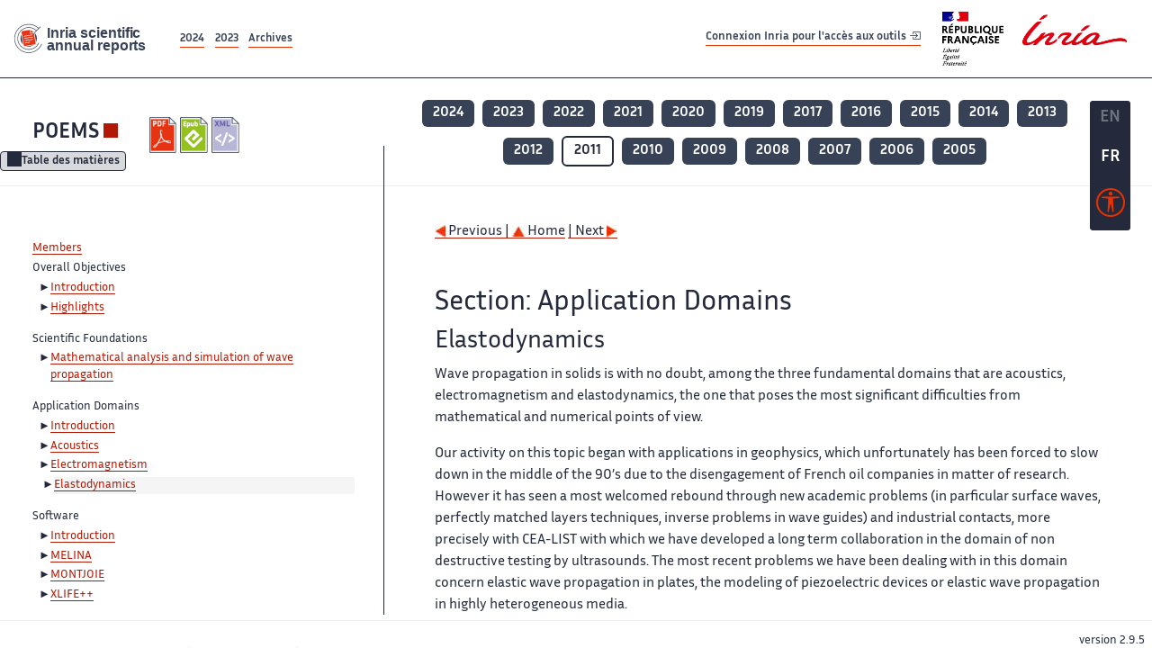

--- FILE ---
content_type: text/html; charset=UTF-8
request_url: https://radar.inria.fr/report/2011/poems/uid27.html
body_size: 6211
content:
<!DOCTYPE html>
<html lang="fr">
	<head>
		<meta charset="UTF-8">
		<title>
			 POEMS - 2011  - Rapport annuel d'activité 		</title>
		<meta name="viewport" content="width=device-width, initial-scale=1">
		<meta name="description" content="">
		<meta property="og:url" content="">
		<meta name="author" content="">
		<meta name="Keywords" content="">
		<meta name="Robots" content="">
					<link rel="shorticut icon" href="/images/favicon.ico">
			<link rel="stylesheet" href="/fonts/InriaSansWeb/fonts.css"/>
			<link rel="stylesheet" href="/build/app.c98f9684.css">
			<link rel="stylesheet" href="/build/accessconfig-css.d2939d14.css">

							<script src="/build/runtime.c74bae4c.js" defer></script><script src="/build/450.50132919.js" defer></script><script src="/build/625.5c116b42.js" defer></script><script src="/build/760.5f177bf5.js" defer></script><script src="/build/585.4025f623.js" defer></script><script src="/build/app.9d54d9e5.js" defer></script>
			<script src="/build/177.e6786253.js" defer></script><script src="/build/accessconfig-js.583128eb.js" defer></script>
				    <!-- extra head for year 2011-->
    <script id="MathJax-script" defer src="https://cdn.jsdelivr.net/npm/mathjax@3/es5/tex-mml-chtml.js"></script>
    <script src="/build/hide-button.536b20e4.js" defer></script>
            <link rel="stylesheet" href="/build/raweb.b7cc174e.css">
        <!-- end extra head -->

	</head>
	<body id="body">

		<nav role="navigation" id="nav-quick-access">
    <ul class="list-unstyled">
        <li><a class="quick-access-link" href="#main-content">Contenu principal</a></li>
        <li><a class="quick-access-link" href="/sitemap">Plan du site</a></li>
        <li><a class="quick-access-link" href="/accessibilite">Accessibilité</a></li>
        <li><a class="quick-access-link" href="/search">Rechercher</a></li>
    </ul>
</nav>

		<div id="settings" class="d-flex flex-column">
                        <a id= "change-to-lang" title=" EN: utiliser la langue anglaise"
               href="/change-locale/en"
               class=" text-decoration-none border-0  fs-19px">
                <span class="fw-bold  text-secondary ">EN</span>
            </a>
                                <span id= "current-lang" class="current-lang fw-bold  text-white text-decoration-none border-0  fs-19px"
                  title="Langue actuelle fr">FR</span>
                <div id="accessconfig" data-accessconfig-buttonname="Paramètres d&#039;accessibilité"
         data-accessconfig-params='{ "Prefix" : "a42-ac", "ContainerClass" : "","ModalCloseButton" : "","ModalTitle" : "","FormFieldset" : "","FormFieldsetLegend" : "","FormRadio" : "", "Justification": false, "Contrast": false}'>
        <button title="Accessibilité" class="bg-transparent border-0 "
                data-accessconfig-button="true">
            <i aria-hidden="true"  class="bi bi-universal-access-circle a11y-icon"></i>
        </button>
    </div>
</div>
		<div id="radar-rex-app">
			<nav role="navigation" id="nav-quick-access">
    <ul class="list-unstyled">
        <li><a class="quick-access-link" href="#main-content">Contenu principal</a></li>
        <li><a class="quick-access-link" href="/sitemap">Plan du site</a></li>
        <li><a class="quick-access-link" href="/accessibilite">Accessibilité</a></li>
        <li><a class="quick-access-link" href="/search">Rechercher</a></li>
    </ul>
</nav>

			<div id="settings" class="d-flex flex-column">
                        <a id= "change-to-lang" title=" EN: utiliser la langue anglaise"
               href="/change-locale/en"
               class=" text-decoration-none border-0  fs-19px">
                <span class="fw-bold  text-secondary ">EN</span>
            </a>
                                <span id= "current-lang" class="current-lang fw-bold  text-white text-decoration-none border-0  fs-19px"
                  title="Langue actuelle fr">FR</span>
                <div id="accessconfig" data-accessconfig-buttonname="Paramètres d&#039;accessibilité"
         data-accessconfig-params='{ "Prefix" : "a42-ac", "ContainerClass" : "","ModalCloseButton" : "","ModalTitle" : "","FormFieldset" : "","FormFieldsetLegend" : "","FormRadio" : "", "Justification": false, "Contrast": false}'>
        <button title="Accessibilité" class="bg-transparent border-0 "
                data-accessconfig-button="true">
            <i aria-hidden="true"  class="bi bi-universal-access-circle a11y-icon"></i>
        </button>
    </div>
</div>
			<div class="d-flex flex-column align-items-stretch wrapper">
				<header>
					<nav role="navigation" class="navbar navbar-expand-lg navbar-light bg-white border-top-0 border-end-0 border-start-0 navbarHtmlContent navbar-desktop-nav">
	<div class="container-fluid">
		<a class="navbar-brand border-white navbar-brand-link" href="/" title="Page d&#039;accueil - Rapports scientifiques annuels Inria"><img lang="en" src="/build/images/REx_icon.svg" class="logoRexRadarExploitation" alt="Inria scientific annual reports"></a>
		<button id="offcanvas-main-menu-button" class="navbar-toggler shadow-none btn-navbar-toogler border-white" data-bs-toggle="offcanvas" data-bs-target="#offcanvas-main-menu" title="Voir le menu" aria-controls="offcanvas-main-menu">
			<span class="navbar-toggler-icon"></span>
		</button>

		<div class="collapse navbar-collapse">
			<ul class="navbar-nav me-auto mb-2 mb-lg-0 d-flex flex-row archive-list-year">
                   <li class="nav-item mt-3">
            <a class="fw-bold nav-link underlineHref"
               href="/archive/2024"
               title="2024 annual reports">
                2024
            </a>
        </li>
             
              
                   <li class="nav-item mt-3">
            <a class="fw-bold nav-link underlineHref"
               href="/archive/2023"
               title="2023 annual reports">
                2023
            </a>
        </li>
             
              
        <li class="nav-item mt-3">
        <a class="nav-link fw-bold underlineHref" href="/archives"
           title="Toutes les archives">
            Archives        </a>
    </li>
</ul>
										<a id="login-link" href="/casauth" class="underlineHref fw-bold mb-4 me-4 navbar-brand mt-3 tools-link">
					Connexion Inria pour l&#039;accès aux outils
					<i aria-hidden="true" class="bi bi-box-arrow-in-right"></i>
				</a>
						<a class="navbar-brand logo-inria" href="https://www.inria.fr/fr" target="_blank">
				<img src="/images/RF-Inria_Logo_RVB.png" class="logoInria img-fluid" alt="Logo République Française Liberté Egalité Fraternité Inria">
			</a>
		</div>


	</div>
</nav>
<nav role="navigation" class="offcanvas offcanvas-start" data-bs-scroll="true" tabindex="-1" id="offcanvas-main-menu" aria-label="Main navigation">
	<div class="offcanvas-header">
		<a class="navbar-brand border-white" href="/" title="Page d&#039;accueil - Rapports scientifiques annuels Inria"><img src="/build/images/REx_icon.svg" lang="en" class="logoRexRadarExploitation" alt="Rapports annuels scientifique Inria"></a>
		<a target="_blank" href="https://www.inria.fr/fr" class="border-white fw-bold color-gris-fonce logo-inria" title="Inria home page}">
                        <img src="/images/RF-Inria_Logo_RVB.png" class="logoInria" alt="Inria">

        </a>
	</div>
	<div class="offcanvas-body">
		<ul class="list-group list-group-flush">
							<li class="list-group-item color-gris-fonce mt-2">
					<a href="/casauth" class="btn btn-primary shadow-none btn-sm w-100 border-0 bg-color-gris-fonce">
						Connexion Inria pour l&#039;accès aux outils
						<i aria-hidden="true" class="bi bi-box-arrow-in-right"></i>
					</a>
				</li>
						<li class="list-group-item fw-bold color-gris-fonce">
				<button data-bs-toggle="collapse" class="btn btn-light" data-bs-target="#ra-explanation-in-menu" aria-expanded="false" aria-controls="ra-explanation-in-menu">À propos des rapports d'activité					<i class="bi bi-chevron-down float-end mt-1 ms-3"></i>
				</button>

				<div class="collapse" id="ra-explanation-in-menu">
					<p class="p-2">
						Les équipes de recherche d&#039;Inria produisent un rapport d&#039;activité annuel présentant leurs activités et leurs résultats de l&#039;année. Ces rapports incluent les membres de l&#039;équipe, le programme scientifique, le logiciel développé par l&#039;équipe et les nouveaux résultats de l&#039;année. Le rapport décrit également les subventions, les contrats et les activités de diffusion et d&#039;enseignement. Enfin, le rapport donne la liste des publications de l&#039;année.					</p>
				</div>
			</li>
			<li class="list-group-item fw-bold color-gris-fonce">
				<button data-bs-toggle="collapse" class="btn btn-light" data-bs-target="#list-archive-mobile-menu" aria-expanded="false" aria-controls="list-archive-mobile-menu">Accès aux archives des rapports					<i class="bi bi-chevron-down float-end mt-1 ms-3"></i>
				</button>
			</li>
			<li class="collapse list-group-item " id="list-archive-mobile-menu">
				<div class="d-flex flex-wrap text-center year-short-list">
											<a class="nav-link fw-bold border-white color-rouge-fonce" href="/archive/2024" title="Rapports annuels 2024">
							2024
						</a>
											<a class="nav-link fw-bold border-white color-rouge-fonce" href="/archive/2023" title="Rapports annuels 2023">
							2023
						</a>
											<a class="nav-link fw-bold border-white color-rouge-fonce" href="/archive/2022" title="Rapports annuels 2022">
							2022
						</a>
											<a class="nav-link fw-bold border-white color-rouge-fonce" href="/archive/2021" title="Rapports annuels 2021">
							2021
						</a>
											<a class="nav-link fw-bold border-white color-rouge-fonce" href="/archive/2020" title="Rapports annuels 2020">
							2020
						</a>
									</div>
				<div class="list-group-item color-gris-fonce mt-2">
					<a href="/archives" class="fw-bold border-white color-gris-fonce">Toutes les archives</a>
				</div>
			</li>

						<li class="list-group-item color-gris-fonce mt-2">
				<a href="/sitemap" class="border-white fw-bold color-gris-fonce">Plan du site</a>
			</li>
			<li class="list-group-item color-gris-fonce mt-2">
				<a href="/mentions-legales" class="border-white fw-bold color-gris-fonce">Mentions légales</a>
			</li>
			<li class="list-group-item color-gris-fonce mt-2">
				<a href="/accessibilite" class="border-white fw-bold color-gris-fonce">Accessibilité
					- non
					                    conforme</a>
			</li>
			<li class="list-group-item mt-2">
				<div id="accessconfig-mobile" data-accessconfig-buttonname="Paramètres d’accessibilité" data-accessconfig-params='{ "Prefix" : "a42-ac", "ContainerClass" : "","ModalCloseButton" : "","ModalTitle" : "","FormFieldset" : "","FormFieldsetLegend" : "","FormRadio" : ""}'>
					<button class="bg-transparent border-0 fw-bold color-gris-fonce " data-accessconfig-button="true">
						<i aria-hidden="true" class="bi bi-universal-access-circle a11y-icon"></i>
						Paramètres d&#039;accessibilité
					</button>
				</div>

			</li>
			<li class="list-group-item fw-bold color-gris-fonce mt-2">
				<div class="d-flex flex-wrap justify-content-between">
																		<a href="/change-locale/en" class="text-decoration-none border-0" title="">
								<p class="fw-bold  color-rouge-fonce ">FRANCAIS</p>
							</a>
							|
							<a href="/change-locale/en" class="text-decoration-none border-0" title="Traduire en Anglais">
								<p class="fw-bold  color-rouge-fonce  float-end me-3">ANGLAIS</p>
							</a>
																										</div>

			</li>
		</ul>
	</div>
</nav>
									</header>
								<main id="main-content" class="scrollable-zone">     <div id="report-header" class="container-fluid hidden-in-mobile-view report-header">
        <div id="report-info-wrapper" class="row">
            <div class="col-lg-4">
                <div class="report-links">
                    <a href="https://inria.fr/en/poems" class="fw-bold border-white link-to-team-site"
                       lang="fr" target="_blank"
                       title="Site web de l&#039;équipe POEMS">POEMS</a>
                    <section
        class="report-document-section"
     aria-label="Documents du rapport poems 2011"
     title="Documents du rapport poems 2011">
    <ul class="document-list">
                                            <li>
                    <a href="/rapportsactivite/RA2011/poems/poems.pdf" target="_blank"  title="version PDF" class="border-white">
                        <img src="/images/Pdf_picto_x2.png"
                             alt="version PDF"
                             class="picto-document me-1">
                    </a>
                </li>
                                                                                    <li>
                    <a href="/rapportsactivite/RA2011/poems/poems.epub"
                       title="Version ePub"
                       class="border-white">
                        <img src=" /images/Epub_picto_x2.png"
                             alt="Version ePub" class="picto-document me-1">
                    </a>
                </li>
                                                                                                                                <li>
                    <a href="/rapportsactivite/RA2011/poems/poems.xml" target="_blank" title="Version XML"
                       class="border-white">
                        <img src="/images/Xml_picto_x2.png"
                             alt="Version XML" class="picto-document me-1">
                    </a>
                </li>
                        </ul>
</section>


                </div>
            </div>
            <div class="col">
                    <nav role='navigation'
         class="text-center report-year-list"
         aria-label="Rapports de l&#039;équipe poems par année">
        <ul class="list-unstyled">
                                                <li class="unselected-year d-inline-flex">
                        <a href="/report/2024/poems" title="2024 (nouvel onglet) "
                           class="text-white border-0 fw-bold text-decoration-none" target="_blank">2024</a>
                    </li>
                                                                <li class="unselected-year d-inline-flex">
                        <a href="/report/2023/poems" title="2023 (nouvel onglet) "
                           class="text-white border-0 fw-bold text-decoration-none" target="_blank">2023</a>
                    </li>
                                                                <li class="unselected-year d-inline-flex">
                        <a href="/report/2022/poems" title="2022 (nouvel onglet) "
                           class="text-white border-0 fw-bold text-decoration-none" target="_blank">2022</a>
                    </li>
                                                                <li class="unselected-year d-inline-flex">
                        <a href="/report/2021/poems" title="2021 (nouvel onglet) "
                           class="text-white border-0 fw-bold text-decoration-none" target="_blank">2021</a>
                    </li>
                                                                <li class="unselected-year d-inline-flex">
                        <a href="/report/2020/poems" title="2020 (nouvel onglet) "
                           class="text-white border-0 fw-bold text-decoration-none" target="_blank">2020</a>
                    </li>
                                                                <li class="unselected-year d-inline-flex">
                        <a href="/report/2019/poems" title="2019 (nouvel onglet) "
                           class="text-white border-0 fw-bold text-decoration-none" target="_blank">2019</a>
                    </li>
                                                                <li class="unselected-year d-inline-flex">
                        <a href="/report/2017/poems" title="2017 (nouvel onglet) "
                           class="text-white border-0 fw-bold text-decoration-none" target="_blank">2017</a>
                    </li>
                                                                <li class="unselected-year d-inline-flex">
                        <a href="/report/2016/poems" title="2016 (nouvel onglet) "
                           class="text-white border-0 fw-bold text-decoration-none" target="_blank">2016</a>
                    </li>
                                                                <li class="unselected-year d-inline-flex">
                        <a href="/report/2015/poems" title="2015 (nouvel onglet) "
                           class="text-white border-0 fw-bold text-decoration-none" target="_blank">2015</a>
                    </li>
                                                                <li class="unselected-year d-inline-flex">
                        <a href="/report/2014/poems" title="2014 (nouvel onglet) "
                           class="text-white border-0 fw-bold text-decoration-none" target="_blank">2014</a>
                    </li>
                                                                <li class="unselected-year d-inline-flex">
                        <a href="/report/2013/poems" title="2013 (nouvel onglet) "
                           class="text-white border-0 fw-bold text-decoration-none" target="_blank">2013</a>
                    </li>
                                                                <li class="unselected-year d-inline-flex">
                        <a href="/report/2012/poems" title="2012 (nouvel onglet) "
                           class="text-white border-0 fw-bold text-decoration-none" target="_blank">2012</a>
                    </li>
                                                                <li class="selected-year d-inline-flex" title="poems 2011: année sélectionnée">
                        <span class="border-0 fw-bold text-decoration-none">2011</span>
                    </li>
                                                                <li class="unselected-year d-inline-flex">
                        <a href="/report/2010/poems" title="2010 (nouvel onglet) "
                           class="text-white border-0 fw-bold text-decoration-none" target="_blank">2010</a>
                    </li>
                                                                <li class="unselected-year d-inline-flex">
                        <a href="/report/2009/poems" title="2009 (nouvel onglet) "
                           class="text-white border-0 fw-bold text-decoration-none" target="_blank">2009</a>
                    </li>
                                                                <li class="unselected-year d-inline-flex">
                        <a href="/report/2008/poems" title="2008 (nouvel onglet) "
                           class="text-white border-0 fw-bold text-decoration-none" target="_blank">2008</a>
                    </li>
                                                                <li class="unselected-year d-inline-flex">
                        <a href="/report/2007/poems" title="2007 (nouvel onglet) "
                           class="text-white border-0 fw-bold text-decoration-none" target="_blank">2007</a>
                    </li>
                                                                <li class="unselected-year d-inline-flex">
                        <a href="/report/2006/poems" title="2006 (nouvel onglet) "
                           class="text-white border-0 fw-bold text-decoration-none" target="_blank">2006</a>
                    </li>
                                                                <li class="unselected-year d-inline-flex">
                        <a href="/report/2005/poems" title="2005 (nouvel onglet) "
                           class="text-white border-0 fw-bold text-decoration-none" target="_blank">2005</a>
                    </li>
                                    </ul>
    </nav>

            </div>
        </div>
    </div>
    <span id="button-toggle-toc-wrapper" class="hidden-in-mobile-view">
            <button id="button-toggle-toc"
                    class="hide-button btn shadow-none btn-sm"
                    data-element-id="ra-toc"
                    data-initial-state="open"
                    data-open-title="Table des matières"
                    data-aria-label-open="Ouvrir la table des matières"
                    data-close-title="Table des matières"
                    data-aria-label-close="Fermer la table des matières"
            ></button>
        </span>

        <div id="toc-in-mobile-view"
     class="show-in-mobile-view">
    <div class="d-flex flex-wrap justify-content-between ">
        <h5 class="mt-2"><a href="" class="fw-bold border-white"
                            title="Site web de l&#039;équipe poems%"
                            target="_blank">POEMS - 2011 </a></h5>
        <nav role="navigation" aria-label="Accès au sommaire">
            <button class="btn btn-danger btn-sm shadow-none bg-transparent text-dark float-end fw-bold mt-1 border-2 rounded border-color-orange-inria"
                    data-bs-toggle="offcanvas" data-bs-target="#mobile-menu-html-content"

                    aria-controls="mobile-menu-html-content">Sommaire</button>
        </nav>
    </div>
    <div class="offcanvas offcanvas-end"
         aria-label="Table des matières"
         tabindex="-1"
         id="mobile-menu-html-content">
        <div class="offcanvas-header">
            <h5 lang="fr"><a href="" class="fw-bold border-white"
                                                   title="Site web de l&#039;équipe poems%"
                                                   target="_blank">POEMS - 2011 </a>
            </h5>
            <button type="button" class="btn-close text-reset" data-bs-dismiss="offcanvas"
                    aria-label="Fermer"></button>
        </div>
        <div class="offcanvas-body">
            <div class="tdmdiv"><div class="logo"><a href="http://www.inria.fr" target="_self"><img alt="Inria" border="0" src="/rapportsactivite/RA2011/poems/../static/img/icons/logo_INRIA-coul.jpg"></img></a></div><br></br><div class="tdmentete">
	    Project 
	  
	  Team 
	Poems</div><br></br><div class="TdmEntry"><span><a href="uid1.html" target="_self">Members</a></span></div><div class="TdmEntry">Overall Objectives<ul><li><a href="./uid3.html" target="_self">Introduction</a></li><li><a href="./uid8.html" target="_self">Highlights</a></li></ul></div><div class="TdmEntry">Scientific Foundations<ul><li><a href="uid13.html&#xA;&#x9;&#x9;  " target="_self">Mathematical analysis and simulation of wave propagation</a></li></ul></div><div class="TdmEntry">Application Domains<ul><li><a href="uid20.html&#xA;&#x9;&#x9;  " target="_self">Introduction</a></li><li><a href="uid21.html&#xA;&#x9;&#x9;  " target="_self">Acoustics</a></li><li><a href="uid22.html&#xA;&#x9;&#x9;  " target="_self">Electromagnetism</a></li><li class="tdmActPage"><a href="uid27.html&#xA;&#x9;&#x9;  " target="_self">Elastodynamics</a></li></ul></div><div class="TdmEntry">Software<ul><li><a href="uid29.html&#xA;&#x9;&#x9;  " target="_self">Introduction</a></li><li><a href="uid30.html&#xA;&#x9;&#x9;  " target="_self">MELINA</a></li><li><a href="uid34.html&#xA;&#x9;&#x9;  " target="_self">MONTJOIE</a></li><li><a href="uid39.html&#xA;&#x9;&#x9;  " target="_self">XLIFE++</a></li></ul></div><div class="TdmEntry">New Results<ul><li><a href="uid41.html&#xA;&#x9;&#x9;  " target="_self">Numerical methods for time domain wave propagation</a></li><li><a href="uid65.html&#xA;&#x9;&#x9;  " target="_self">Time-harmonic diffraction problems</a></li><li><a href="uid74.html&#xA;&#x9;&#x9;  " target="_self">Absorbing boundary conditions and absorbing layers</a></li><li><a href="uid80.html&#xA;&#x9;&#x9;  " target="_self">Waveguides, resonances, and scattering theory</a></li><li><a href="uid84.html&#xA;&#x9;&#x9;  " target="_self">Asymptotic methods and approximate models</a></li><li><a href="uid91.html&#xA;&#x9;&#x9;  " target="_self">Imaging and inverse problems</a></li><li><a href="uid102.html&#xA;&#x9;&#x9;  " target="_self">Other topics</a></li></ul></div><div class="TdmEntry">Contracts and Grants with Industry<ul><li><a href="uid109.html&#xA;&#x9;&#x9;  " target="_self">Contract POEMS-CEA-LIST-1 : CASSIS PROJECT</a></li><li><a href="uid110.html&#xA;&#x9;&#x9;  " target="_self">Contract POEMS-CEA-LIST-2</a></li><li><a href="uid111.html&#xA;&#x9;&#x9;  " target="_self">Contract POEMS-CEA-LIST-3</a></li><li><a href="uid112.html&#xA;&#x9;&#x9;  " target="_self">Contract POEMS-CEA-LIST-DIGITEO</a></li><li><a href="uid113.html&#xA;&#x9;&#x9;  " target="_self">Contract POEMS-DGA</a></li><li><a href="uid114.html&#xA;&#x9;&#x9;  " target="_self">Contract POEMS-ONERA-CE Gramat : DIGATOP PROJECT</a></li><li><a href="uid115.html&#xA;&#x9;&#x9;  " target="_self">Contract POEMS-CE Gramat : NADEGE PROJECT</a></li><li><a href="uid116.html&#xA;&#x9;&#x9;  " target="_self">Contract POEMS-Airbus : ADNUMO PROJECT</a></li></ul></div><div class="TdmEntry">Partnerships and Cooperations<ul><li><a href="uid118.html&#xA;&#x9;&#x9;  " target="_self">National Initiatives</a></li><li><a href="uid123.html&#xA;&#x9;&#x9;  " target="_self">European Initiatives</a></li><li><a href="uid134.html&#xA;&#x9;&#x9;  " target="_self">International Initiatives</a></li></ul></div><div class="TdmEntry">Dissemination<ul><li><a href="uid139.html&#xA;&#x9;&#x9;  " target="_self">Animation of the scientific community</a></li><li><a href="uid161.html&#xA;&#x9;&#x9;  " target="_self">Teaching</a></li><li><a href="uid234.html&#xA;&#x9;&#x9;  " target="_self">Participation in
Conferences, Workshops and Seminars</a></li></ul></div><div class="TdmEntry"><div>Bibliography</div></div><div class="TdmEntry"><ul><li><a href="bibliography.html" id="tdmbibentyear" target="_self">Publications of the year</a></li></ul></div></div>
        </div>
    </div>
</div>
    <div class="show-in-mobile-view">
            <nav role='navigation'
         class="text-center report-year-list"
         aria-label="Rapports de l&#039;équipe poems par année">
        <ul class="list-unstyled">
                                                <li class="unselected-year d-inline-flex">
                        <a href="/report/2024/poems" title="2024 (nouvel onglet) "
                           class="text-white border-0 fw-bold text-decoration-none" target="_blank">2024</a>
                    </li>
                                                                <li class="unselected-year d-inline-flex">
                        <a href="/report/2023/poems" title="2023 (nouvel onglet) "
                           class="text-white border-0 fw-bold text-decoration-none" target="_blank">2023</a>
                    </li>
                                                                <li class="unselected-year d-inline-flex">
                        <a href="/report/2022/poems" title="2022 (nouvel onglet) "
                           class="text-white border-0 fw-bold text-decoration-none" target="_blank">2022</a>
                    </li>
                                                                <li class="unselected-year d-inline-flex">
                        <a href="/report/2021/poems" title="2021 (nouvel onglet) "
                           class="text-white border-0 fw-bold text-decoration-none" target="_blank">2021</a>
                    </li>
                                                                <li class="unselected-year d-inline-flex">
                        <a href="/report/2020/poems" title="2020 (nouvel onglet) "
                           class="text-white border-0 fw-bold text-decoration-none" target="_blank">2020</a>
                    </li>
                                                                <li class="unselected-year d-inline-flex">
                        <a href="/report/2019/poems" title="2019 (nouvel onglet) "
                           class="text-white border-0 fw-bold text-decoration-none" target="_blank">2019</a>
                    </li>
                                                                <li class="unselected-year d-inline-flex">
                        <a href="/report/2017/poems" title="2017 (nouvel onglet) "
                           class="text-white border-0 fw-bold text-decoration-none" target="_blank">2017</a>
                    </li>
                                                                <li class="unselected-year d-inline-flex">
                        <a href="/report/2016/poems" title="2016 (nouvel onglet) "
                           class="text-white border-0 fw-bold text-decoration-none" target="_blank">2016</a>
                    </li>
                                                                <li class="unselected-year d-inline-flex">
                        <a href="/report/2015/poems" title="2015 (nouvel onglet) "
                           class="text-white border-0 fw-bold text-decoration-none" target="_blank">2015</a>
                    </li>
                                                                <li class="unselected-year d-inline-flex">
                        <a href="/report/2014/poems" title="2014 (nouvel onglet) "
                           class="text-white border-0 fw-bold text-decoration-none" target="_blank">2014</a>
                    </li>
                                                                <li class="unselected-year d-inline-flex">
                        <a href="/report/2013/poems" title="2013 (nouvel onglet) "
                           class="text-white border-0 fw-bold text-decoration-none" target="_blank">2013</a>
                    </li>
                                                                <li class="unselected-year d-inline-flex">
                        <a href="/report/2012/poems" title="2012 (nouvel onglet) "
                           class="text-white border-0 fw-bold text-decoration-none" target="_blank">2012</a>
                    </li>
                                                                <li class="selected-year d-inline-flex" title="poems 2011: année sélectionnée">
                        <span class="border-0 fw-bold text-decoration-none">2011</span>
                    </li>
                                                                <li class="unselected-year d-inline-flex">
                        <a href="/report/2010/poems" title="2010 (nouvel onglet) "
                           class="text-white border-0 fw-bold text-decoration-none" target="_blank">2010</a>
                    </li>
                                                                <li class="unselected-year d-inline-flex">
                        <a href="/report/2009/poems" title="2009 (nouvel onglet) "
                           class="text-white border-0 fw-bold text-decoration-none" target="_blank">2009</a>
                    </li>
                                                                <li class="unselected-year d-inline-flex">
                        <a href="/report/2008/poems" title="2008 (nouvel onglet) "
                           class="text-white border-0 fw-bold text-decoration-none" target="_blank">2008</a>
                    </li>
                                                                <li class="unselected-year d-inline-flex">
                        <a href="/report/2007/poems" title="2007 (nouvel onglet) "
                           class="text-white border-0 fw-bold text-decoration-none" target="_blank">2007</a>
                    </li>
                                                                <li class="unselected-year d-inline-flex">
                        <a href="/report/2006/poems" title="2006 (nouvel onglet) "
                           class="text-white border-0 fw-bold text-decoration-none" target="_blank">2006</a>
                    </li>
                                                                <li class="unselected-year d-inline-flex">
                        <a href="/report/2005/poems" title="2005 (nouvel onglet) "
                           class="text-white border-0 fw-bold text-decoration-none" target="_blank">2005</a>
                    </li>
                                    </ul>
    </nav>

        <section
        class="report-document-section"
     aria-label="Documents du rapport poems 2011"
     title="Documents du rapport poems 2011">
    <ul class="document-list">
                                            <li>
                    <a href="/rapportsactivite/RA2011/poems/poems.pdf" target="_blank"  title="version PDF" class="border-white">
                        <img src="/images/Pdf_picto_x2.png"
                             alt="version PDF"
                             class="picto-document me-1">
                    </a>
                </li>
                                                                                    <li>
                    <a href="/rapportsactivite/RA2011/poems/poems.epub"
                       title="Version ePub"
                       class="border-white">
                        <img src=" /images/Epub_picto_x2.png"
                             alt="Version ePub" class="picto-document me-1">
                    </a>
                </li>
                                                                                                                                <li>
                    <a href="/rapportsactivite/RA2011/poems/poems.xml" target="_blank" title="Version XML"
                       class="border-white">
                        <img src="/images/Xml_picto_x2.png"
                             alt="Version XML" class="picto-document me-1">
                    </a>
                </li>
                        </ul>
</section>


    </div>

        

    <div class="container-fluid" id="report-content" lang="en">
        <div class="row">
            <div id="ra-toc" class="col-lg-4 left-column">


                <div class="content-html-sidebar">
                    <div class="tdmdiv"><div class="logo"><a href="http://www.inria.fr" target="_self"><img alt="Inria" border="0" src="/rapportsactivite/RA2011/poems/../static/img/icons/logo_INRIA-coul.jpg"></img></a></div><br></br><div class="tdmentete">
	    Project 
	  
	  Team 
	Poems</div><br></br><div class="TdmEntry"><span><a href="uid1.html" target="_self">Members</a></span></div><div class="TdmEntry">Overall Objectives<ul><li><a href="./uid3.html" target="_self">Introduction</a></li><li><a href="./uid8.html" target="_self">Highlights</a></li></ul></div><div class="TdmEntry">Scientific Foundations<ul><li><a href="uid13.html&#xA;&#x9;&#x9;  " target="_self">Mathematical analysis and simulation of wave propagation</a></li></ul></div><div class="TdmEntry">Application Domains<ul><li><a href="uid20.html&#xA;&#x9;&#x9;  " target="_self">Introduction</a></li><li><a href="uid21.html&#xA;&#x9;&#x9;  " target="_self">Acoustics</a></li><li><a href="uid22.html&#xA;&#x9;&#x9;  " target="_self">Electromagnetism</a></li><li class="tdmActPage"><a href="uid27.html&#xA;&#x9;&#x9;  " target="_self">Elastodynamics</a></li></ul></div><div class="TdmEntry">Software<ul><li><a href="uid29.html&#xA;&#x9;&#x9;  " target="_self">Introduction</a></li><li><a href="uid30.html&#xA;&#x9;&#x9;  " target="_self">MELINA</a></li><li><a href="uid34.html&#xA;&#x9;&#x9;  " target="_self">MONTJOIE</a></li><li><a href="uid39.html&#xA;&#x9;&#x9;  " target="_self">XLIFE++</a></li></ul></div><div class="TdmEntry">New Results<ul><li><a href="uid41.html&#xA;&#x9;&#x9;  " target="_self">Numerical methods for time domain wave propagation</a></li><li><a href="uid65.html&#xA;&#x9;&#x9;  " target="_self">Time-harmonic diffraction problems</a></li><li><a href="uid74.html&#xA;&#x9;&#x9;  " target="_self">Absorbing boundary conditions and absorbing layers</a></li><li><a href="uid80.html&#xA;&#x9;&#x9;  " target="_self">Waveguides, resonances, and scattering theory</a></li><li><a href="uid84.html&#xA;&#x9;&#x9;  " target="_self">Asymptotic methods and approximate models</a></li><li><a href="uid91.html&#xA;&#x9;&#x9;  " target="_self">Imaging and inverse problems</a></li><li><a href="uid102.html&#xA;&#x9;&#x9;  " target="_self">Other topics</a></li></ul></div><div class="TdmEntry">Contracts and Grants with Industry<ul><li><a href="uid109.html&#xA;&#x9;&#x9;  " target="_self">Contract POEMS-CEA-LIST-1 : CASSIS PROJECT</a></li><li><a href="uid110.html&#xA;&#x9;&#x9;  " target="_self">Contract POEMS-CEA-LIST-2</a></li><li><a href="uid111.html&#xA;&#x9;&#x9;  " target="_self">Contract POEMS-CEA-LIST-3</a></li><li><a href="uid112.html&#xA;&#x9;&#x9;  " target="_self">Contract POEMS-CEA-LIST-DIGITEO</a></li><li><a href="uid113.html&#xA;&#x9;&#x9;  " target="_self">Contract POEMS-DGA</a></li><li><a href="uid114.html&#xA;&#x9;&#x9;  " target="_self">Contract POEMS-ONERA-CE Gramat : DIGATOP PROJECT</a></li><li><a href="uid115.html&#xA;&#x9;&#x9;  " target="_self">Contract POEMS-CE Gramat : NADEGE PROJECT</a></li><li><a href="uid116.html&#xA;&#x9;&#x9;  " target="_self">Contract POEMS-Airbus : ADNUMO PROJECT</a></li></ul></div><div class="TdmEntry">Partnerships and Cooperations<ul><li><a href="uid118.html&#xA;&#x9;&#x9;  " target="_self">National Initiatives</a></li><li><a href="uid123.html&#xA;&#x9;&#x9;  " target="_self">European Initiatives</a></li><li><a href="uid134.html&#xA;&#x9;&#x9;  " target="_self">International Initiatives</a></li></ul></div><div class="TdmEntry">Dissemination<ul><li><a href="uid139.html&#xA;&#x9;&#x9;  " target="_self">Animation of the scientific community</a></li><li><a href="uid161.html&#xA;&#x9;&#x9;  " target="_self">Teaching</a></li><li><a href="uid234.html&#xA;&#x9;&#x9;  " target="_self">Participation in
Conferences, Workshops and Seminars</a></li></ul></div><div class="TdmEntry"><div>Bibliography</div></div><div class="TdmEntry"><ul><li><a href="bibliography.html" id="tdmbibentyear" target="_self">Publications of the year</a></li></ul></div></div>
                </div>
            </div>
            <div id="ra-content" class="col-lg main-column scrollable-zone mt-3">
                <div class="content-report d-flex flex-column mt-1 ps-4 pe-4">
                    <div class="report-content">
                        <div id="main"><br></br><div class="bottomNavigation"><div id="tail_aucentre"><a accesskey="P" href="./uid22.html"><img align="bottom" alt="previous" border="0" src="/rapportsactivite/RA2011/poems/../static/img/icons/previous_motif.jpg"></img> Previous | </a>

    <a accesskey="U" href="./uid0.html"><img align="bottom" alt="up" border="0" src="/rapportsactivite/RA2011/poems/../static/img/icons/up_motif.jpg"></img>  Home</a>

    <a accesskey="N" href="./uid29.html"> | Next <img align="bottom" alt="next" border="0" src="/rapportsactivite/RA2011/poems/../static/img/icons/next_motif.jpg"></img></a>

    </div><br></br></div><div id="textepage"><a id="uid27" name="uid27"> </a><h2>Section: 
      Application Domains</h2><h3 class="titre3">Elastodynamics</h3>
<p>Wave propagation in solids is with no doubt, among the three fundamental domains that are acoustics, electromagnetism and elastodynamics, the one that poses the most significant difficulties from mathematical and numerical points of view.</p>
<p class="notaparagraph">Our activity on this topic began with applications in geophysics, which unfortunately has been forced to slow down in the middle of the 90’s due to the disengagement of French oil companies in matter of research. However it has seen a most welcomed rebound through new academic problems (in parficular surface waves, perfectly matched layers techniques, inverse problems in wave guides) and industrial contacts, more precisely with CEA-LIST with which we have developed a long term collaboration in the domain of non destructive testing by ultrasounds. The most recent problems we have been dealing with in this domain concern elastic wave propagation in plates, the modeling of piezoelectric devices or elastic wave propagation in highly heterogeneous media.
</p></div><br></br><div class="bottomNavigation"><div id="tail_aucentre"><a accesskey="P" href="./uid22.html"><img align="bottom" alt="previous" border="0" src="/rapportsactivite/RA2011/poems/../static/img/icons/previous_motif.jpg"></img> Previous | </a>

    <a accesskey="U" href="./uid0.html"><img align="bottom" alt="up" border="0" src="/rapportsactivite/RA2011/poems/../static/img/icons/up_motif.jpg"></img>  Home</a>

    <a accesskey="N" href="./uid29.html"> | Next <img align="bottom" alt="next" border="0" src="/rapportsactivite/RA2011/poems/../static/img/icons/next_motif.jpg"></img></a>

    </div><br></br></div></div>
                    </div>
                </div>
            </div>
        </div>
    </div>
					</main>
				</div>
				<footer class="p-2 mt-2">
					<div class="d-flex flex-wrap gap-3">
	<nav role="navigation" id="footer-nav" class="flex-grow-1" aria-label="Footer">
		<ul>
			<li><a class="ms-3"href="/sitemap">Plan du site</a></li>
			<li><a class="ms-3"href="/mentions-legales">Mentions légales</a></li>

			<li><a lang="fr" class="ms-3"href="/accessibilite">Accessibilité : partiellement conforme</a></li>
		</ul>
	</nav>

	<p id="product-version" class="ml-auto">version
		2.9.5</p>

</div>
				</footer>
			</div>

		</body>
	</html>
